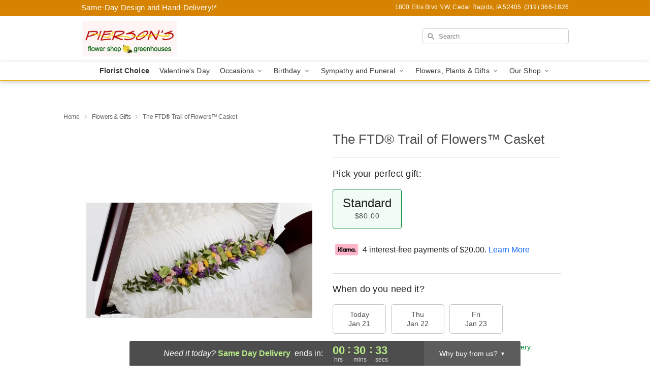

--- FILE ---
content_type: text/html; charset=UTF-8
request_url: https://www.piersonsflowershop.com/storefronts/datesClosed?fcplus=0
body_size: 526
content:
{"no_delivery_dates":["2026-01-01","2026-04-05","2026-05-25","2026-07-04","2026-09-07","2026-11-26"],"no_pickup_dates":["2026-01-01","2026-04-05","2026-05-25","2026-07-04","2026-09-07","2026-11-26"],"delivery_cutoff_difference":{"y":0,"m":0,"d":0,"h":0,"i":30,"s":36,"f":0.888147,"weekday":0,"weekday_behavior":0,"first_last_day_of":0,"invert":1,"days":0,"special_type":0,"special_amount":0,"have_weekday_relative":0,"have_special_relative":0},"pickup_cutoff_difference":{"y":0,"m":0,"d":0,"h":1,"i":30,"s":36,"f":0.888147,"weekday":0,"weekday_behavior":0,"first_last_day_of":0,"invert":1,"days":0,"special_type":0,"special_amount":0,"have_weekday_relative":0,"have_special_relative":0},"pickup_cutoff":"3:00 PM CDT","delivery_cutoff":"2:00 PM CDT","delivery_today":true,"pickup_today":true,"pickup_disabled":false,"delivery_disabled":false,"delivery_cutoff_diff_next":{"y":0,"m":0,"d":1,"h":0,"i":30,"s":36,"f":0.874646,"weekday":0,"weekday_behavior":0,"first_last_day_of":0,"invert":1,"days":1,"special_type":0,"special_amount":0,"have_weekday_relative":0,"have_special_relative":0},"delivery_next_100hr":true}